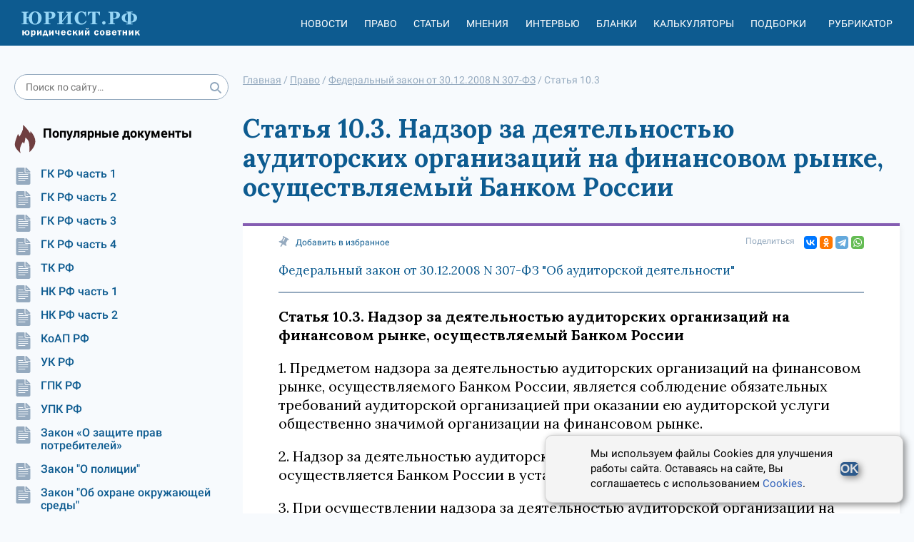

--- FILE ---
content_type: text/html; charset=utf-8
request_url: https://xn--h1apee0d.xn--p1ai/pravo/doc-a16688/st10_3/
body_size: 9321
content:




<!DOCTYPE html>
<html lang="ru">
<head>
    <meta charset="utf-8">
    <meta http-equiv="X-UA-Compatible" content="IE=edge">
    <meta name="viewport" content="width=device-width, initial-scale=1, shrink-to-fit=no">

    <meta name="google-site-verification" content="HCQxm925_CJ4czWE9WI6pKnBcYU4NKHo2p-Jc5rjzsw" />
    <meta name="yandex-verification" content="ef5ef634df8cbe89" />

    <!-- CSRF Token -->
    <meta name="csrf-token" content="k9OfzhsEkCeyXnQBcKKpGWQ1k8pMdqJsclG0tJWQaTqadYMHMcMUbIEGYf229KiS">

    <link rel="icon" href="/static/images/favicon.b7be793b0b9e.ico" type="image/x-icon">
    <link rel="shortcut icon" href="/static/images/favicon.b7be793b0b9e.ico" type="image/x-icon">
    

    <meta name="referrer" content="origin">

    
    <title>Федеральный закон от 30.12.2008 N 307-ФЗ. Статья 10.3. Надзор за деятельностью аудиторских организаций на финансовом рынке, осуществляемый Банком России</title>


    <meta name="description" content="1. Предметом надзора за деятельностью аудиторских организаций на финансовом рынке, осуществляемого Банком России, является соблюдение обязательных требований аудиторской организацией при оказании ею аудиторской услуги">

    <link rel="canonical" href="https://xn--h1apee0d.xn--p1ai/pravo/doc-a16688/st10_3/"/>
    
    <meta property="og:title" content="Федеральный закон от 30.12.2008 N 307-ФЗ. Статья 10.3. Надзор за деятельностью аудиторских организаций на финансовом рынке, осуществляемый Банком России"/>
    <meta property="og:description" content="1. Предметом надзора за деятельностью аудиторских организаций на финансовом рынке, осуществляемого Банком России, является соблюдение обязательных требований аудиторской организацией при оказании ею аудиторской услуги"/>

    <meta name="twitter:title" content="Федеральный закон от 30.12.2008 N 307-ФЗ. Статья 10.3. Надзор за деятельностью аудиторских организаций на финансовом рынке, осуществляемый Банком России"/>
    <meta name="twitter:description" content="1. Предметом надзора за деятельностью аудиторских организаций на финансовом рынке, осуществляемого Банком России, является соблюдение обязательных требований аудиторской организацией при оказании ею аудиторской услуги"/>

    <!-- Styles -->
    
    <link rel="stylesheet" href="https://fonts.googleapis.com/css2?family=Lora:ital,wght@0,400;0,500;0,600;0,700;1,400;1,500;1,600;1,700&display=swap" />

    <link href="/static/css/nsovetnik.62f44976ec96.css" rel="stylesheet">

    <script>window.yaContextCb = window.yaContextCb || []</script>
    <script src="https://yandex.ru/ads/system/context.js" defer></script>

</head>
<body class="body">

<div class="base_container">
    <div class="header_print_logo">
        <img class="header_logo_img" src="/static/images/logo_d.a472fdb403a0.png" alt="Юридический советник" width="185" height="55">
    </div>
    <div class="header-box">
        <div class="use_cookie_block" style="display: none;">
            
        </div>
        <header class="header header-js" itemscope="itemscope" itemtype="https://schema.org/WPHeader">

            <a href="/" class="header_logo">
                <img class="header_logo_img" src="/static/images/logo_yur_rf.8a568e9fe12b.svg" alt="">
            </a>

            <div class="header_menu mob_hide js-header_menu">
                <div class="header_menu_item_divider">
                    <div class="header_menu_item">
                        <a href="/news/" class="header_menu_item_link">Новости</a>
                    </div>
                    <div class="header_menu_item">
                        <a href="/pravo/" class="header_menu_item_link">Право</a>
                    </div>
                    <div class="header_menu_item">
                        <a href="/articles/" class="header_menu_item_link">Статьи</a>
                    </div>
                    <div class="header_menu_item">
                        <a href="/opinions/" class="header_menu_item_link">Мнения</a>
                    </div>
                    <div class="header_menu_item">
                        <a href="/interviews/" class="header_menu_item_link">Интервью</a>
                    </div>
                    <div class="header_menu_item">
                        <a href="/blanks/" class="header_menu_item_link">Бланки</a>
                    </div>
                    <div class="header_menu_item">
                        <a href="/calculators/" class="header_menu_item_link">Калькуляторы</a>
                    </div>
                    <div class="header_menu_item">
                        <a href="/subjects/" class="header_menu_item_link">Подборки</a>
                    </div>
                </div>

                <div class="header_menu_item tablet-only mobile-only">
                    <a href="/proizvodstvennyj_kalendar/" class="header_menu_item_link">Производственный
                        календарь</a>
                </div>
                <div class="header_menu_item" id="react_rubricator_menu_item" data-current_rubric="">
                    <a href="#" class="header_menu_item_link header-link-js">Рубрикатор</a>
                </div>

            </div>


            <div class="header_menu_item header_menu_item_search mob_hide js-header_login_mob">
                <div class="search ">
                    <form class="form-horizontal" action="/search/">
                        <input type="text" class="input search_input input_radius" placeholder="Поиск по сайту…"
                               name="search_string">
                        <button class="search_button" type="submit">
                            <svg class="icon">
                                <use href="/static/images/icons.0b8821095ad0.svg#search"></use>
                            </svg>
                        </button>
                    </form>
                </div>

            </div>

            <div class="header_button js-header_button">
                <svg class="icon">
                    <use href="/static/images/icons.0b8821095ad0.svg#burger2"></use>
                </svg>
                <svg class="icon close-icon">
                    <use href="/static/images/icons.0b8821095ad0.svg#close2"></use>
                </svg>
            </div>
            <div id="react_rubricator"></div>
        </header>

    </div>
    <div class="base_container-box">

        <div class="main-layout">
            <aside class="main-layout_left-column">
                <div class="search ">
                    <form class="form-horizontal" action="/search/">
                        <input type="text" class="input search_input input_radius" placeholder="Поиск по сайту…"
                               name="search_string">
                        <button class="search_button" type="submit">
                            <svg class="icon">
                                <use href="/static/images/icons.0b8821095ad0.svg#search"></use>
                            </svg>
                        </button>
                    </form>
                </div>

                


                

                

<div class="subject-slider desktop-only">
    <div class="slider-box sidbar-menu sidbar-menu_popular_law_docs">
        <div class="subject-slider_title">
            <div class="subject-slider_title_text">
                Популярные документы
            </div>
        </div>
        <div class="subject-slider_list">
            
                
                    <a href="/pravo/gk-ch1/"
                       class="subject-slider_item">
                        <div class="subject-slider_icon">
                            <span title="Сюжет">
                                <svg class="icon-type">
                                    <use  href="/static/images/icons.0b8821095ad0.svg#doc"></use>
                                </svg>
                            </span>
                        </div>
                        ГК РФ часть 1
                    </a>
                
            
                
                    <a href="/pravo/gk-ch2/"
                       class="subject-slider_item">
                        <div class="subject-slider_icon">
                            <span title="Сюжет">
                                <svg class="icon-type">
                                    <use  href="/static/images/icons.0b8821095ad0.svg#doc"></use>
                                </svg>
                            </span>
                        </div>
                        ГК РФ часть 2
                    </a>
                
            
                
                    <a href="/pravo/gk-ch3/"
                       class="subject-slider_item">
                        <div class="subject-slider_icon">
                            <span title="Сюжет">
                                <svg class="icon-type">
                                    <use  href="/static/images/icons.0b8821095ad0.svg#doc"></use>
                                </svg>
                            </span>
                        </div>
                        ГК РФ часть 3
                    </a>
                
            
                
                    <a href="/pravo/gk-ch4/"
                       class="subject-slider_item">
                        <div class="subject-slider_icon">
                            <span title="Сюжет">
                                <svg class="icon-type">
                                    <use  href="/static/images/icons.0b8821095ad0.svg#doc"></use>
                                </svg>
                            </span>
                        </div>
                        ГК РФ часть 4
                    </a>
                
            
                
                    <a href="/pravo/tk/"
                       class="subject-slider_item">
                        <div class="subject-slider_icon">
                            <span title="Сюжет">
                                <svg class="icon-type">
                                    <use  href="/static/images/icons.0b8821095ad0.svg#doc"></use>
                                </svg>
                            </span>
                        </div>
                        ТК РФ
                    </a>
                
            
                
                    <a href="/pravo/nk-ch1/"
                       class="subject-slider_item">
                        <div class="subject-slider_icon">
                            <span title="Сюжет">
                                <svg class="icon-type">
                                    <use  href="/static/images/icons.0b8821095ad0.svg#doc"></use>
                                </svg>
                            </span>
                        </div>
                        НК РФ часть 1
                    </a>
                
            
                
                    <a href="/pravo/nk-ch2/"
                       class="subject-slider_item">
                        <div class="subject-slider_icon">
                            <span title="Сюжет">
                                <svg class="icon-type">
                                    <use  href="/static/images/icons.0b8821095ad0.svg#doc"></use>
                                </svg>
                            </span>
                        </div>
                        НК РФ часть 2
                    </a>
                
            
                
                    <a href="/pravo/koap/"
                       class="subject-slider_item">
                        <div class="subject-slider_icon">
                            <span title="Сюжет">
                                <svg class="icon-type">
                                    <use  href="/static/images/icons.0b8821095ad0.svg#doc"></use>
                                </svg>
                            </span>
                        </div>
                        КоАП РФ
                    </a>
                
            
                
                    <a href="/pravo/uk/"
                       class="subject-slider_item">
                        <div class="subject-slider_icon">
                            <span title="Сюжет">
                                <svg class="icon-type">
                                    <use  href="/static/images/icons.0b8821095ad0.svg#doc"></use>
                                </svg>
                            </span>
                        </div>
                        УК РФ
                    </a>
                
            
                
                    <a href="/pravo/gpk/"
                       class="subject-slider_item">
                        <div class="subject-slider_icon">
                            <span title="Сюжет">
                                <svg class="icon-type">
                                    <use  href="/static/images/icons.0b8821095ad0.svg#doc"></use>
                                </svg>
                            </span>
                        </div>
                        ГПК РФ
                    </a>
                
            
                
                    <a href="/pravo/upk/"
                       class="subject-slider_item">
                        <div class="subject-slider_icon">
                            <span title="Сюжет">
                                <svg class="icon-type">
                                    <use  href="/static/images/icons.0b8821095ad0.svg#doc"></use>
                                </svg>
                            </span>
                        </div>
                        УПК РФ
                    </a>
                
            
                
                    <a href="/pravo/zozpp/"
                       class="subject-slider_item">
                        <div class="subject-slider_icon">
                            <span title="Сюжет">
                                <svg class="icon-type">
                                    <use  href="/static/images/icons.0b8821095ad0.svg#doc"></use>
                                </svg>
                            </span>
                        </div>
                        Закон «О защите прав потребителей»
                    </a>
                
            
                
                    <a href="/pravo/fz-police/"
                       class="subject-slider_item">
                        <div class="subject-slider_icon">
                            <span title="Сюжет">
                                <svg class="icon-type">
                                    <use  href="/static/images/icons.0b8821095ad0.svg#doc"></use>
                                </svg>
                            </span>
                        </div>
                        Закон &quot;О полиции&quot;
                    </a>
                
            
                
                    <a href="/pravo/fz-envir-protect/"
                       class="subject-slider_item">
                        <div class="subject-slider_icon">
                            <span title="Сюжет">
                                <svg class="icon-type">
                                    <use  href="/static/images/icons.0b8821095ad0.svg#doc"></use>
                                </svg>
                            </span>
                        </div>
                        Закон &quot;Об охране окружающей среды&quot;
                    </a>
                
            
                
                    <a href="/pravo/fz-banks/"
                       class="subject-slider_item">
                        <div class="subject-slider_icon">
                            <span title="Сюжет">
                                <svg class="icon-type">
                                    <use  href="/static/images/icons.0b8821095ad0.svg#doc"></use>
                                </svg>
                            </span>
                        </div>
                        Закон &quot;О банках и банковской деятельности&quot;
                    </a>
                
            
                
                    <a href="/pravo/fz-proceedings/"
                       class="subject-slider_item">
                        <div class="subject-slider_icon">
                            <span title="Сюжет">
                                <svg class="icon-type">
                                    <use  href="/static/images/icons.0b8821095ad0.svg#doc"></use>
                                </svg>
                            </span>
                        </div>
                        Закон &quot;Об исполнительном производстве&quot;
                    </a>
                
            
                
                    <a href="/pravo/fz-personal-data/"
                       class="subject-slider_item">
                        <div class="subject-slider_icon">
                            <span title="Сюжет">
                                <svg class="icon-type">
                                    <use  href="/static/images/icons.0b8821095ad0.svg#doc"></use>
                                </svg>
                            </span>
                        </div>
                        Закон &quot;О персональных данных&quot;
                    </a>
                
            
                
                    <a href="/pravo/fz-insolvency/"
                       class="subject-slider_item">
                        <div class="subject-slider_icon">
                            <span title="Сюжет">
                                <svg class="icon-type">
                                    <use  href="/static/images/icons.0b8821095ad0.svg#doc"></use>
                                </svg>
                            </span>
                        </div>
                        Закон &quot;О несостоятельности (банкротстве)&quot;
                    </a>
                
            
        </div>
    </div>
</div>

                <div class="banner banner__sidebar">
                    


                </div>

                

<div class="subject-slider desktop-only">
    <div class="slider-box sidbar-menu sidbar-menu_popular_blanks">
        <div class="subject-slider_title">
            <div class="subject-slider_title_text">
                Популярные бланки
            </div>
        </div>
        <div class="subject-slider_list">
            
                
                    <a href="/blanks/blank-doverennosti-na-vozvrat-avtomobilya-so-shtrafstoyanki/"
                       class="subject-slider_item">
                        <div class="subject-slider_icon">
                            <span title="Сюжет">
                                <svg class="icon-type">
                                    <use  href="/static/images/icons.0b8821095ad0.svg#blank"></use>
                                </svg>
                            </span>
                        </div>
                        Бланк доверенности на возврат автомобиля со штрафстоянки
                    </a>
                
            
                
                    <a href="/blanks/blank-dopolnitelnogo-soglasheniya-k-dogovoru-zajma-ob-izmenenii-summy-zajma/"
                       class="subject-slider_item">
                        <div class="subject-slider_icon">
                            <span title="Сюжет">
                                <svg class="icon-type">
                                    <use  href="/static/images/icons.0b8821095ad0.svg#blank"></use>
                                </svg>
                            </span>
                        </div>
                        Бланк дополнительного соглашения к договору займа об изменении суммы займа
                    </a>
                
            
                
                    <a href="/blanks/blank-spravki-o-nahozhdenii-v-otpuske-po-uhodu-za-rebenkom-do-dostizheniya-im-vozrasta-3-let/"
                       class="subject-slider_item">
                        <div class="subject-slider_icon">
                            <span title="Сюжет">
                                <svg class="icon-type">
                                    <use  href="/static/images/icons.0b8821095ad0.svg#blank"></use>
                                </svg>
                            </span>
                        </div>
                        Бланк справки о нахождении в отпуске по уходу за ребенком до достижения им возраста 3 лет
                    </a>
                
            
        </div>
    </div>
</div>

                <div class="calendar-banner  desktop-only">
                    <div class="calendar-banner_block">
                        <div class="calendar-banner_icon">
                            <svg class="calendar-banner_icon_svg">
                                <use href="/static/images/icons.0b8821095ad0.svg#calendar_title"></use>
                            </svg>
                        </div>
                        <div class="calendar-banner_title">
                            <a href="/proizvodstvennyj_kalendar/2023/" class="calendar-banner_link">
                                Производственный календарь
                                на 2023 год
                            </a>
                        </div>
                    </div>
                </div>


                <div class="calculator-slider desktop-only">
                    <div class="slider-box">
                        <div class="calculator-slider_title">
                            <div class="calculator-slider_title_text">
                                Калькуляторы
                            </div>
                        </div>
                        <div class="calculator-slider_list">
                            <a href="/calculators/kalkulyator-strahovyh-vznosov/"
                               class="calculator-slider_item">
                                <div class="calculator-slider_icon">
                                            <span title="Калькулятор"><svg class="icon-type"><use
                                                    href="/static/images/icons.0b8821095ad0.svg#calculator"></use></svg></span>
                                </div>
                                Калькулятор страховых взносов
                            </a>
                            <a href="/calculators/kalkulyator-envd/" class="calculator-slider_item">
                                <div class="calculator-slider_icon">
                                            <span title="Калькулятор"><svg class="icon-type"><use
                                                    href="/static/images/icons.0b8821095ad0.svg#calculator"></use></svg></span>
                                </div>
                                Калькулятор ЕНВД (до 2021)
                            </a>
                            <a href="/calculators/kalkulyator-penej/"
                               class="calculator-slider_item">
                                <div class="calculator-slider_icon">
                                            <span title="Калькулятор"><svg class="icon-type"><use
                                                    href="/static/images/icons.0b8821095ad0.svg#calculator"></use></svg></span>
                                </div>
                                Калькулятор пеней для организаций
                            </a>
                            <a href="/calculators/kalkulyator-nds/" class="calculator-slider_item">
                                <div class="calculator-slider_icon">
                                            <span title="Калькулятор"><svg class="icon-type"><use
                                                    href="/static/images/icons.0b8821095ad0.svg#calculator"></use></svg></span>
                                </div>
                                Калькулятор НДС
                            </a>
                        </div>

                        <a href="/calculators/"
                           class="calculator-slider_all button button__without">Все калькуляторы</a>
                    </div>
                </div>


                <div class="banner-left">
                    <!-- Left_media_300x250_2 -->
                </div>
            </aside>
            <div class="main-layout_content">

                
                    

    <ul class="breadcrumbs" itemscope="itemscope" itemtype="https://schema.org/BreadcrumbList">
        
                
                    <li itemprop="itemListElement" itemscope itemtype="https://schema.org/ListItem">
                        <a href="/" class="breadcrumbs_link" itemprop="item"><span itemprop="name">Главная</span></a> /
                        <meta itemprop="position" content="1" />
                    </li>
                
        
                
                    <li itemprop="itemListElement" itemscope itemtype="https://schema.org/ListItem">
                        <a href="/pravo/" class="breadcrumbs_link" itemprop="item"><span itemprop="name">Право</span></a> /
                        <meta itemprop="position" content="2" />
                    </li>
                
        
                
                    <li itemprop="itemListElement" itemscope itemtype="https://schema.org/ListItem">
                        <a href="/pravo/doc-a16688/" class="breadcrumbs_link" itemprop="item"><span itemprop="name">Федеральный закон от 30.12.2008 N 307-ФЗ</span></a> /
                        <meta itemprop="position" content="3" />
                    </li>
                
        
                
                    <li>
                        <span>
                            <span>Статья 10.3</span>
                        </span>
                    </li>
                
        
    </ul>

                

                
                <div class="banner banner_center">
                    


                </div>
                

                
    <article class="law law-element">
        <h1 class="law-main-title">
            Статья 10.3. Надзор за деятельностью аудиторских организаций на финансовом рынке, осуществляемый Банком России
        </h1>
        <div class="law-content">
            

<div class="article_share">
    <div class="article_share_left">
        <a href="#" class="sm-news_top_item add-fav-link" rel="sidebar">
                    <span class="sm-news_top_text"><svg class="icon"><use
                            href="/static/images/icons.0b8821095ad0.svg#clip"></use></svg></span>
            <span class="sm-news_top_text mob_hide">Добавить в избранное</span>
            <span class="sm-news_top_text mob_show">В избранное</span>
        </a>
    </div>
    <div class="article_share_right">
        <span class="sm-news_top_text">Поделиться</span>
        <div class="article_share_widget">
            <div class="ya-share2" data-shape="normal" data-services="vkontakte,odnoklassniki,telegram,whatsapp" data-size="s"></div>
        </div>
    </div>
</div>
            <div class="law-element__doc-title">
                <a href="/pravo/doc-a16688/" class="law-element__doc-link">Федеральный закон от 30.12.2008 N 307-ФЗ &quot;Об аудиторской деятельности&quot;</a>
            </div>
            <div class="law-content__body">
                <p class="law-content__title">Статья 10.3. Надзор за деятельностью аудиторских организаций на финансовом рынке, осуществляемый Банком России</p>
                <p>1. Предметом надзора за деятельностью аудиторских организаций на финансовом рынке, осуществляемого Банком России, является соблюдение обязательных требований аудиторской организацией при оказании ею аудиторской услуги общественно значимой организации на финансовом рынке.</p>
<p>2. Надзор за деятельностью аудиторских организаций на финансовом рынке осуществляется Банком России в установленном им порядке.</p>
<p>3. При осуществлении надзора за деятельностью аудиторской организации на финансовом рынке Банк России вправе:</p>
<p>1) проводить проверки соблюдения обязательных требований такой аудиторской организацией при оказании ею аудиторской услуги общественно значимой организации на финансовом рынке;</p>
<p>2) запрашивать у такой аудиторской организации необходимые для осуществления надзора документы и информацию в установленный им срок.</p>
<p>4. При осуществлении Банком России надзора за деятельностью аудиторских организаций на финансовом рынке такие аудиторские организации обязаны представлять в Банк России необходимые документы и информацию в установленный им срок.</p>
<p>5. Проверка деятельности аудиторской организации на финансовом рынке осуществляется на основании решения Председателя Банка России или уполномоченного им лица в случае обнаружения признаков нарушения обязательных требований, в том числе на основании жалоб (заявлений, обращений) граждан и иных лиц, сведений, полученных из средств массовой информации, иных источников.</p>
<p>6. Банк России обязан проинформировать саморегулируемую организацию аудиторов о результатах проверки деятельности аудиторской организации на финансовом рынке и решении, принятом в отношении такой аудиторской организации, в течение пяти рабочих дней с даты вынесения данного решения.</p>
<p>7. Банк России направляет аудиторским организациям на финансовом рынке предписания и запросы Банка России посредством почтовой, факсимильной связи либо посредством вручения адресату или в форме электронных документов, подписанных усиленной квалифицированной электронной подписью, в порядке, установленном Банком России. При направлении предписаний и запросов Банка России в форме электронных документов данные предписания и запросы считаются полученными по истечении одного рабочего дня со дня их направления адресату в порядке, установленном Банком России, при условии, что Банк России получил подтверждение получения указанных предписаний и запросов в установленном им порядке.</p>

            </div>

            


            <div class="law-content___bottom">
                

<div class="article_share">
    <div class="article_share_left">
        <a href="#" class="sm-news_top_item add-fav-link" rel="sidebar">
                    <span class="sm-news_top_text"><svg class="icon"><use
                            href="/static/images/icons.0b8821095ad0.svg#clip"></use></svg></span>
            <span class="sm-news_top_text mob_hide">Добавить в избранное</span>
            <span class="sm-news_top_text mob_show">В избранное</span>
        </a>
    </div>
    <div class="article_share_right">
        <span class="sm-news_top_text">Поделиться</span>
        <div class="article_share_widget">
            <div class="ya-share2" data-shape="normal" data-services="vkontakte,odnoklassniki,telegram,whatsapp" data-size="s"></div>
        </div>
    </div>
</div>
            </div>
            



    
        <div class="article_paging">
            
                <a href="/pravo/doc-a16688/st10_2/" class="article_paging_item" title="Внешний контроль деятельности аудиторских организаций, оказывающих аудиторские услуги общественно значимым организациям, осуществляемый уполномоченным федеральным органом по контролю и надзору (федеральный государственный контроль (надзор)">
                    <div class="article_paging_item_icon">
                        <svg class="icon-type"><use href="/static/images/icons.0b8821095ad0.svg#arrow"></use></svg>
                    </div>
                    <div class="article_paging_item_text">
                        Статья 10.2
                    </div>
               </a>
            
            
                <a href="/pravo/doc-a16688/st11/" class="article_paging_item article_paging_item__next" title="Квалификационный аттестат аудитора">
                    <div class="article_paging_item_text">
                        Статья 11
                    </div>
                    <div class="article_paging_item_icon article_paging_item_icon_next">
                        <svg class="icon-type"><use href="/static/images/icons.0b8821095ad0.svg#arrow"></use></svg>
                    </div>
                </a>
            
        </div>
    


            



    
        <div class="banner banner__content_horizontal banner__law-before-related-articles">
            


        </div>
    

    

    
        <div class="related-articles">
            <h2>Смотрите еще материалы по данной теме</h2>
            
                <div class="related-articles__item">
                    <a class="related-articles__item-link" href="/bank/uproshena-procedura-osparivaniya-otkaza-v-provedenii-denezhnoj-operacii/">Упрощена процедура оспаривания отказа в проведении денежной операции</a>
                    <p class="related-articles__item-desc">30.03.2018 вступят в силу поправки к закону &laquo;О противодействии легализации (отмыванию) доходов, полученных преступным путем, и финансированию терроризма&raquo; от 07.08.2001 №&nbsp;115-ФЗ, упро…</p>
                </div>
            
                <div class="related-articles__item">
                    <a class="related-articles__item-link" href="/lekarstva/okonchatelno-prinyata-programma-profilaktiki-riskov-ot-obrasheniya-lekarstv/">Окончательно принята программа профилактики рисков от обращения лекарств</a>
                    <p class="related-articles__item-desc">Росздравнадзор одобрил профилактические мероприятия на 2022 год в рамках контроля в сфере обращения лекарств.</p>
                </div>
            
                <div class="related-articles__item">
                    <a class="related-articles__item-link" href="/audit/ustanovleny-novye-obyazannosti-auditorskih-kompanij/">Установлены новые обязанности аудиторских компаний</a>
                    <p class="related-articles__item-desc">Минфин РФ продолжает информировать об изменениях в законодательстве, относящемся к регулированию деятельности аудиторов, введённых ФЗ от 2 июля 2021 г. № 359-ФЗ.</p>
                </div>
            
                <div class="related-articles__item">
                    <a class="related-articles__item-link" href="/bankrotstvo/publikaciya-o-namerenii-podat-zayavlenie-o-bankrotstve/">Публикация о намерении подать заявление о банкротстве</a>
                    <p class="related-articles__item-desc">Публикация о намерении подать заявление о банкротстве извещает неопределенный круг лиц о том, что субъект экономической деятельности (юридическое лицо или индивидуальный предприниматель) обладает признаками финансовой несостоятельности. Лицо, планирующее обратиться в арбитражный суд с заявлением о банкротстве, обязано разместить уведомление об этом в порядке, предусмотренном действующим законодательством.</p>
                </div>
            
                <div class="related-articles__item">
                    <a class="related-articles__item-link" href="/akt/obrazec-akta-revizii-v-organizacii/">Образец акта ревизии в организации (2020 - 2021)</a>
                    <p class="related-articles__item-desc">Акт ревизии - образец данного документа можно скачать по ссылке, представленной в тексте статьи, - составляется специальной комиссией, созданной в организации с целью выявления и предупреждения нарушений законодательства. О том, чем регулируется проведение ревизий в организациях, в каких случаях проводится инвентаризация активов, как составляется акт ревизии касс и финансово-хозяйственной деятельности фирмы, вы узнаете, прочитав нашу статью.</p>
                </div>
            
        </div>
    


        </div>
    </article>




                <div class="banner banner__content_horizontal banner__under-content">
                    


                </div>

            </div>
        </div>
        <div class="banner banner_bottom">
            <!-- Подвал RTB -->
        </div>

    </div>
</div>
<div class="footer-box">
    <footer class="footer" itemscope="itemscope" itemtype="https://schema.org/WPFooter">
        

        <div class="footer_second">
            <div class="footer_second_top">
                2014 - 2026, Юридический Советник
            </div>
            <div class="footer_second_links">
                <a href="/p/about/" class="footer_second_link">О проекте</a>
                <a href="/experts/" class="footer_second_link">Наши авторы</a>
                <a href="/feedback/" class="footer_second_link">Контакты</a>
                <a href="/p/politika-konfidencialnosti/" class="footer_second_link">Политика
                    конфиденциальности</a>
                <a href="/p/polzovatelskoe-soglashenie/" class="footer_second_link">Пользовательское
                    соглашение</a>
                <a href="/p/polzovatelskoe-soglashenie/" class="footer_second_link">Политика cookies</a>
                <a href="/p/pravila-ispolzovaniya-materialov/"
                   class="footer_second_link">Правила использования сайта и Авторские права</a>
                
            </div>
        </div>
    </footer>
</div>





<div class="cookie-popup">
    <p>
        Мы используем файлы Cookies для улучшения работы сайта. Оставаясь на сайте, Вы соглашаетесь с использованием <a href="https://xn--h1apee0d.xn--p1ai/p/polzovatelskoe-soglashenie/">Cookies</a>.
    </p>
    <button type="submit">OK</button>
</div>
<script>
    document.addEventListener('DOMContentLoaded', () => {
        const cookieBlock = document.querySelector('.cookie-popup');
        const acceptBtn = document.querySelector('.cookie-popup button');

        if(!localStorage.getItem('cookieAgree')) {
            setTimeout(() => {
                cookieBlock.classList.add('cookie-popup--open');
            }, 1000);
        }

        acceptBtn.addEventListener('click', () => {
            cookieBlock.classList.remove('cookie-popup--open');
            localStorage.setItem('cookieAgree', '1');
        })
    });
</script>


<!-- Scripts -->
<script src="/static/js/app.ea029d278dcd.js"></script>
<script src="https://yastatic.net/share2/share.js" defer></script>
<!--script src="https://yastatic.net/pcode/adfox/loader.js" crossorigin="anonymous" async></script-->

<div id="react_up_button"></div>


<!-- Yandex.Metrika counter -->
<script type="text/javascript" >
   (function(m,e,t,r,i,k,a){m[i]=m[i]||function(){(m[i].a=m[i].a||[]).push(arguments)};
   m[i].l=1*new Date();k=e.createElement(t),a=e.getElementsByTagName(t)[0],k.async=1,k.src=r,a.parentNode.insertBefore(k,a)})
   (window, document, "script", "https://mc.yandex.ru/metrika/tag.js", "ym");

   ym(85675174, "init", {
        clickmap:true,
        trackLinks:true,
        accurateTrackBounce:true,
        webvisor:true
   });
</script>
<noscript><div><img src="https://mc.yandex.ru/watch/85675174" style="position:absolute; left:-9999px;" alt="" /></div></noscript>
<!-- /Yandex.Metrika counter -->


</body>
</html>
